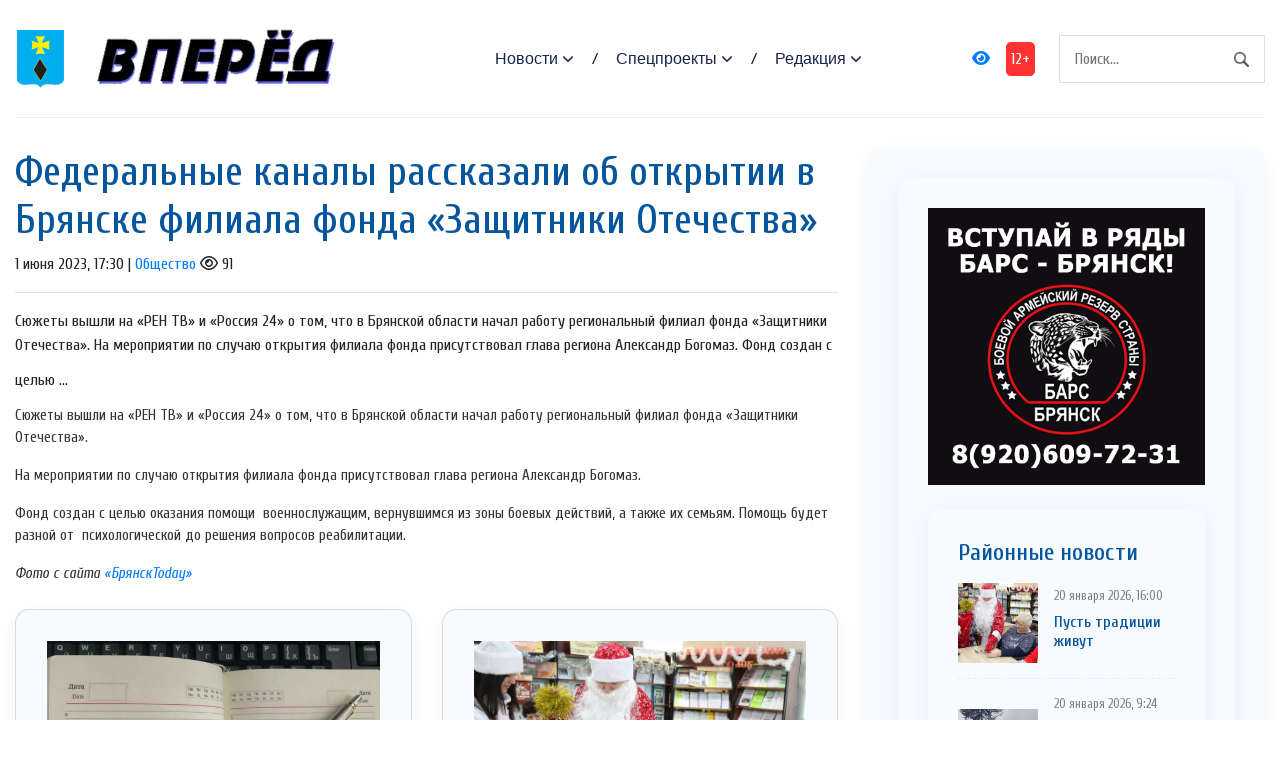

--- FILE ---
content_type: text/html; charset=UTF-8
request_url: https://vpered-pgr.ru/society/2023/06/01/federalnye-kanaly-rasskazali-ob-otkrytii-v-bryanske-filiala-fonda-zashhitniki-otechestva/
body_size: 13789
content:
<!DOCTYPE html>
<html lang="ru-RU">
<head>
<meta charset="utf-8">
<meta name="viewport" content="width=device-width, initial-scale=1, maximum-scale=5">
<link rel="shortcut icon" href="https://vpered-pgr.ru/wp-content/themes/dvpsmi-2025/assets/images/gerb.png" type="image/x-icon">
<link rel="icon" href="https://vpered-pgr.ru/wp-content/themes/dvpsmi-2025/assets/images/gerb.png" type="image/x-icon">
<link rel="preconnect" href="https://fonts.googleapis.com">
<link rel="preconnect" href="https://fonts.gstatic.com" crossorigin>
<title>Федеральные каналы рассказали об открытии в Брянске филиала фонда «Защитники Отечества» &#x2d; Вперед</title>

<!-- The SEO Framework Создано Сибрэ Вайэр -->
<meta name="robots" content="max-snippet:-1,max-image-preview:large,max-video-preview:-1" />
<link rel="canonical" href="https://vpered-pgr.ru/society/2023/06/01/federalnye-kanaly-rasskazali-ob-otkrytii-v-bryanske-filiala-fonda-zashhitniki-otechestva/" />
<meta name="description" content="Сюжеты вышли на &laquo;РЕН ТВ&raquo; и &laquo;Россия 24&raquo; о том, что в Брянской области начал работу региональный филиал фонда &laquo;Защитники Отечества&raquo;. На мероприятии по случаю&#8230;" />
<meta property="og:type" content="article" />
<meta property="og:locale" content="ru_RU" />
<meta property="og:site_name" content="Вперед" />
<meta property="og:title" content="Федеральные каналы рассказали об открытии в Брянске филиала фонда «Защитники Отечества»" />
<meta property="og:description" content="Сюжеты вышли на &laquo;РЕН ТВ&raquo; и &laquo;Россия 24&raquo; о том, что в Брянской области начал работу региональный филиал фонда &laquo;Защитники Отечества&raquo;. На мероприятии по случаю открытия филиала фонда присутствовал глава&#8230;" />
<meta property="og:url" content="https://vpered-pgr.ru/society/2023/06/01/federalnye-kanaly-rasskazali-ob-otkrytii-v-bryanske-filiala-fonda-zashhitniki-otechestva/" />
<meta property="article:published_time" content="2023-06-01T14:30:40+00:00" />
<meta property="article:modified_time" content="2023-06-01T14:22:32+00:00" />
<meta name="twitter:card" content="summary_large_image" />
<meta name="twitter:title" content="Федеральные каналы рассказали об открытии в Брянске филиала фонда «Защитники Отечества»" />
<meta name="twitter:description" content="Сюжеты вышли на &laquo;РЕН ТВ&raquo; и &laquo;Россия 24&raquo; о том, что в Брянской области начал работу региональный филиал фонда &laquo;Защитники Отечества&raquo;. На мероприятии по случаю открытия филиала фонда присутствовал глава&#8230;" />
<script type="application/ld+json">{"@context":"https://schema.org","@graph":[{"@type":"WebSite","@id":"https://vpered-pgr.ru/#/schema/WebSite","url":"https://vpered-pgr.ru/","name":"Вперед","description":"официальный сайт газеты Погарского района Брянской области","inLanguage":"ru-RU","potentialAction":{"@type":"SearchAction","target":{"@type":"EntryPoint","urlTemplate":"https://vpered-pgr.ru/search/{search_term_string}/"},"query-input":"required name=search_term_string"},"publisher":{"@type":"Organization","@id":"https://vpered-pgr.ru/#/schema/Organization","name":"Вперед","url":"https://vpered-pgr.ru/"}},{"@type":"WebPage","@id":"https://vpered-pgr.ru/society/2023/06/01/federalnye-kanaly-rasskazali-ob-otkrytii-v-bryanske-filiala-fonda-zashhitniki-otechestva/","url":"https://vpered-pgr.ru/society/2023/06/01/federalnye-kanaly-rasskazali-ob-otkrytii-v-bryanske-filiala-fonda-zashhitniki-otechestva/","name":"Федеральные каналы рассказали об открытии в Брянске филиала фонда «Защитники Отечества» &#x2d; Вперед","description":"Сюжеты вышли на &laquo;РЕН ТВ&raquo; и &laquo;Россия 24&raquo; о том, что в Брянской области начал работу региональный филиал фонда &laquo;Защитники Отечества&raquo;. На мероприятии по случаю&#8230;","inLanguage":"ru-RU","isPartOf":{"@id":"https://vpered-pgr.ru/#/schema/WebSite"},"breadcrumb":{"@type":"BreadcrumbList","@id":"https://vpered-pgr.ru/#/schema/BreadcrumbList","itemListElement":[{"@type":"ListItem","position":1,"item":"https://vpered-pgr.ru/","name":"Вперед"},{"@type":"ListItem","position":2,"item":"https://vpered-pgr.ru/category/society/","name":"Рубрика: Общество"},{"@type":"ListItem","position":3,"name":"Федеральные каналы рассказали об открытии в Брянске филиала фонда «Защитники Отечества»"}]},"potentialAction":{"@type":"ReadAction","target":"https://vpered-pgr.ru/society/2023/06/01/federalnye-kanaly-rasskazali-ob-otkrytii-v-bryanske-filiala-fonda-zashhitniki-otechestva/"},"datePublished":"2023-06-01T14:30:40+00:00","dateModified":"2023-06-01T14:22:32+00:00","author":{"@type":"Person","@id":"https://vpered-pgr.ru/#/schema/Person/c69e3f66754b1adc28a800a6dc267a46","name":"SiteEditor"}}]}</script>
<!-- / The SEO Framework Создано Сибрэ Вайэр | 3.10ms meta | 0.08ms boot -->

<link rel="alternate" title="oEmbed (JSON)" type="application/json+oembed" href="https://vpered-pgr.ru/wp-json/oembed/1.0/embed?url=https%3A%2F%2Fvpered-pgr.ru%2Fsociety%2F2023%2F06%2F01%2Ffederalnye-kanaly-rasskazali-ob-otkrytii-v-bryanske-filiala-fonda-zashhitniki-otechestva%2F" />
<link rel="alternate" title="oEmbed (XML)" type="text/xml+oembed" href="https://vpered-pgr.ru/wp-json/oembed/1.0/embed?url=https%3A%2F%2Fvpered-pgr.ru%2Fsociety%2F2023%2F06%2F01%2Ffederalnye-kanaly-rasskazali-ob-otkrytii-v-bryanske-filiala-fonda-zashhitniki-otechestva%2F&#038;format=xml" />
<style id='wp-img-auto-sizes-contain-inline-css' type='text/css'>
img:is([sizes=auto i],[sizes^="auto," i]){contain-intrinsic-size:3000px 1500px}
/*# sourceURL=wp-img-auto-sizes-contain-inline-css */
</style>
<style id='classic-theme-styles-inline-css' type='text/css'>
/*! This file is auto-generated */
.wp-block-button__link{color:#fff;background-color:#32373c;border-radius:9999px;box-shadow:none;text-decoration:none;padding:calc(.667em + 2px) calc(1.333em + 2px);font-size:1.125em}.wp-block-file__button{background:#32373c;color:#fff;text-decoration:none}
/*# sourceURL=/wp-includes/css/classic-themes.min.css */
</style>
<link rel='stylesheet' id='contact-form-7-css' href='https://vpered-pgr.ru/wp-content/plugins/contact-form-7/includes/css/styles.css?ver=6.1.4' type='text/css' media='all' />
<link rel='stylesheet' id='theme-css-css' href='https://vpered-pgr.ru/wp-content/themes/dvpsmi-2025/assets/css/style.css?ver=1.1.32' type='text/css' media='all' />
<link rel='stylesheet' id='bootstrap-css-css' href='https://vpered-pgr.ru/wp-content/themes/dvpsmi-2025/assets//vendor/bootstrap/bootstrap.min.css?ver=1.1.32' type='text/css' media='all' />
<link rel='stylesheet' id='fontawesome-css' href='https://vpered-pgr.ru/wp-content/themes/dvpsmi-2025/assets/vendor/fontawesome/css/all.min.css?ver=1.1.32' type='text/css' media='all' />
<link rel='stylesheet' id='weekeyed-css-css' href='https://vpered-pgr.ru/wp-content/themes/dvpsmi-2025/assets/css/weekeyed.css?ver=1.1.32' type='text/css' media='all' />
<script type="text/javascript" src="https://vpered-pgr.ru/wp-content/themes/dvpsmi-2025/assets/vendor/jquery/jquery.min.js?ver=6.9" id="jquery-js"></script>
<script type="text/javascript" src="https://vpered-pgr.ru/wp-content/themes/dvpsmi-2025/assets/vendor/bootstrap/bootstrap.min.js?ver=6.9" id="bootstrap-js"></script>
<script type="text/javascript" src="https://vpered-pgr.ru/wp-content/themes/dvpsmi-2025/assets/js/jquery.cookie.js?ver=1.1.32" id="jquery-cookie-js-js"></script>
<script type="text/javascript" src="https://vpered-pgr.ru/wp-content/themes/dvpsmi-2025/assets/js/script.js?ver=1.1.32" id="script-js-js"></script>
<link rel="https://api.w.org/" href="https://vpered-pgr.ru/wp-json/" /><link rel="alternate" title="JSON" type="application/json" href="https://vpered-pgr.ru/wp-json/wp/v2/posts/99868" /><link rel="EditURI" type="application/rsd+xml" title="RSD" href="https://vpered-pgr.ru/xmlrpc.php?rsd" />
<style id='global-styles-inline-css' type='text/css'>
:root{--wp--preset--aspect-ratio--square: 1;--wp--preset--aspect-ratio--4-3: 4/3;--wp--preset--aspect-ratio--3-4: 3/4;--wp--preset--aspect-ratio--3-2: 3/2;--wp--preset--aspect-ratio--2-3: 2/3;--wp--preset--aspect-ratio--16-9: 16/9;--wp--preset--aspect-ratio--9-16: 9/16;--wp--preset--color--black: #000000;--wp--preset--color--cyan-bluish-gray: #abb8c3;--wp--preset--color--white: #ffffff;--wp--preset--color--pale-pink: #f78da7;--wp--preset--color--vivid-red: #cf2e2e;--wp--preset--color--luminous-vivid-orange: #ff6900;--wp--preset--color--luminous-vivid-amber: #fcb900;--wp--preset--color--light-green-cyan: #7bdcb5;--wp--preset--color--vivid-green-cyan: #00d084;--wp--preset--color--pale-cyan-blue: #8ed1fc;--wp--preset--color--vivid-cyan-blue: #0693e3;--wp--preset--color--vivid-purple: #9b51e0;--wp--preset--gradient--vivid-cyan-blue-to-vivid-purple: linear-gradient(135deg,rgb(6,147,227) 0%,rgb(155,81,224) 100%);--wp--preset--gradient--light-green-cyan-to-vivid-green-cyan: linear-gradient(135deg,rgb(122,220,180) 0%,rgb(0,208,130) 100%);--wp--preset--gradient--luminous-vivid-amber-to-luminous-vivid-orange: linear-gradient(135deg,rgb(252,185,0) 0%,rgb(255,105,0) 100%);--wp--preset--gradient--luminous-vivid-orange-to-vivid-red: linear-gradient(135deg,rgb(255,105,0) 0%,rgb(207,46,46) 100%);--wp--preset--gradient--very-light-gray-to-cyan-bluish-gray: linear-gradient(135deg,rgb(238,238,238) 0%,rgb(169,184,195) 100%);--wp--preset--gradient--cool-to-warm-spectrum: linear-gradient(135deg,rgb(74,234,220) 0%,rgb(151,120,209) 20%,rgb(207,42,186) 40%,rgb(238,44,130) 60%,rgb(251,105,98) 80%,rgb(254,248,76) 100%);--wp--preset--gradient--blush-light-purple: linear-gradient(135deg,rgb(255,206,236) 0%,rgb(152,150,240) 100%);--wp--preset--gradient--blush-bordeaux: linear-gradient(135deg,rgb(254,205,165) 0%,rgb(254,45,45) 50%,rgb(107,0,62) 100%);--wp--preset--gradient--luminous-dusk: linear-gradient(135deg,rgb(255,203,112) 0%,rgb(199,81,192) 50%,rgb(65,88,208) 100%);--wp--preset--gradient--pale-ocean: linear-gradient(135deg,rgb(255,245,203) 0%,rgb(182,227,212) 50%,rgb(51,167,181) 100%);--wp--preset--gradient--electric-grass: linear-gradient(135deg,rgb(202,248,128) 0%,rgb(113,206,126) 100%);--wp--preset--gradient--midnight: linear-gradient(135deg,rgb(2,3,129) 0%,rgb(40,116,252) 100%);--wp--preset--font-size--small: 13px;--wp--preset--font-size--medium: 20px;--wp--preset--font-size--large: 36px;--wp--preset--font-size--x-large: 42px;--wp--preset--spacing--20: 0.44rem;--wp--preset--spacing--30: 0.67rem;--wp--preset--spacing--40: 1rem;--wp--preset--spacing--50: 1.5rem;--wp--preset--spacing--60: 2.25rem;--wp--preset--spacing--70: 3.38rem;--wp--preset--spacing--80: 5.06rem;--wp--preset--shadow--natural: 6px 6px 9px rgba(0, 0, 0, 0.2);--wp--preset--shadow--deep: 12px 12px 50px rgba(0, 0, 0, 0.4);--wp--preset--shadow--sharp: 6px 6px 0px rgba(0, 0, 0, 0.2);--wp--preset--shadow--outlined: 6px 6px 0px -3px rgb(255, 255, 255), 6px 6px rgb(0, 0, 0);--wp--preset--shadow--crisp: 6px 6px 0px rgb(0, 0, 0);}:where(.is-layout-flex){gap: 0.5em;}:where(.is-layout-grid){gap: 0.5em;}body .is-layout-flex{display: flex;}.is-layout-flex{flex-wrap: wrap;align-items: center;}.is-layout-flex > :is(*, div){margin: 0;}body .is-layout-grid{display: grid;}.is-layout-grid > :is(*, div){margin: 0;}:where(.wp-block-columns.is-layout-flex){gap: 2em;}:where(.wp-block-columns.is-layout-grid){gap: 2em;}:where(.wp-block-post-template.is-layout-flex){gap: 1.25em;}:where(.wp-block-post-template.is-layout-grid){gap: 1.25em;}.has-black-color{color: var(--wp--preset--color--black) !important;}.has-cyan-bluish-gray-color{color: var(--wp--preset--color--cyan-bluish-gray) !important;}.has-white-color{color: var(--wp--preset--color--white) !important;}.has-pale-pink-color{color: var(--wp--preset--color--pale-pink) !important;}.has-vivid-red-color{color: var(--wp--preset--color--vivid-red) !important;}.has-luminous-vivid-orange-color{color: var(--wp--preset--color--luminous-vivid-orange) !important;}.has-luminous-vivid-amber-color{color: var(--wp--preset--color--luminous-vivid-amber) !important;}.has-light-green-cyan-color{color: var(--wp--preset--color--light-green-cyan) !important;}.has-vivid-green-cyan-color{color: var(--wp--preset--color--vivid-green-cyan) !important;}.has-pale-cyan-blue-color{color: var(--wp--preset--color--pale-cyan-blue) !important;}.has-vivid-cyan-blue-color{color: var(--wp--preset--color--vivid-cyan-blue) !important;}.has-vivid-purple-color{color: var(--wp--preset--color--vivid-purple) !important;}.has-black-background-color{background-color: var(--wp--preset--color--black) !important;}.has-cyan-bluish-gray-background-color{background-color: var(--wp--preset--color--cyan-bluish-gray) !important;}.has-white-background-color{background-color: var(--wp--preset--color--white) !important;}.has-pale-pink-background-color{background-color: var(--wp--preset--color--pale-pink) !important;}.has-vivid-red-background-color{background-color: var(--wp--preset--color--vivid-red) !important;}.has-luminous-vivid-orange-background-color{background-color: var(--wp--preset--color--luminous-vivid-orange) !important;}.has-luminous-vivid-amber-background-color{background-color: var(--wp--preset--color--luminous-vivid-amber) !important;}.has-light-green-cyan-background-color{background-color: var(--wp--preset--color--light-green-cyan) !important;}.has-vivid-green-cyan-background-color{background-color: var(--wp--preset--color--vivid-green-cyan) !important;}.has-pale-cyan-blue-background-color{background-color: var(--wp--preset--color--pale-cyan-blue) !important;}.has-vivid-cyan-blue-background-color{background-color: var(--wp--preset--color--vivid-cyan-blue) !important;}.has-vivid-purple-background-color{background-color: var(--wp--preset--color--vivid-purple) !important;}.has-black-border-color{border-color: var(--wp--preset--color--black) !important;}.has-cyan-bluish-gray-border-color{border-color: var(--wp--preset--color--cyan-bluish-gray) !important;}.has-white-border-color{border-color: var(--wp--preset--color--white) !important;}.has-pale-pink-border-color{border-color: var(--wp--preset--color--pale-pink) !important;}.has-vivid-red-border-color{border-color: var(--wp--preset--color--vivid-red) !important;}.has-luminous-vivid-orange-border-color{border-color: var(--wp--preset--color--luminous-vivid-orange) !important;}.has-luminous-vivid-amber-border-color{border-color: var(--wp--preset--color--luminous-vivid-amber) !important;}.has-light-green-cyan-border-color{border-color: var(--wp--preset--color--light-green-cyan) !important;}.has-vivid-green-cyan-border-color{border-color: var(--wp--preset--color--vivid-green-cyan) !important;}.has-pale-cyan-blue-border-color{border-color: var(--wp--preset--color--pale-cyan-blue) !important;}.has-vivid-cyan-blue-border-color{border-color: var(--wp--preset--color--vivid-cyan-blue) !important;}.has-vivid-purple-border-color{border-color: var(--wp--preset--color--vivid-purple) !important;}.has-vivid-cyan-blue-to-vivid-purple-gradient-background{background: var(--wp--preset--gradient--vivid-cyan-blue-to-vivid-purple) !important;}.has-light-green-cyan-to-vivid-green-cyan-gradient-background{background: var(--wp--preset--gradient--light-green-cyan-to-vivid-green-cyan) !important;}.has-luminous-vivid-amber-to-luminous-vivid-orange-gradient-background{background: var(--wp--preset--gradient--luminous-vivid-amber-to-luminous-vivid-orange) !important;}.has-luminous-vivid-orange-to-vivid-red-gradient-background{background: var(--wp--preset--gradient--luminous-vivid-orange-to-vivid-red) !important;}.has-very-light-gray-to-cyan-bluish-gray-gradient-background{background: var(--wp--preset--gradient--very-light-gray-to-cyan-bluish-gray) !important;}.has-cool-to-warm-spectrum-gradient-background{background: var(--wp--preset--gradient--cool-to-warm-spectrum) !important;}.has-blush-light-purple-gradient-background{background: var(--wp--preset--gradient--blush-light-purple) !important;}.has-blush-bordeaux-gradient-background{background: var(--wp--preset--gradient--blush-bordeaux) !important;}.has-luminous-dusk-gradient-background{background: var(--wp--preset--gradient--luminous-dusk) !important;}.has-pale-ocean-gradient-background{background: var(--wp--preset--gradient--pale-ocean) !important;}.has-electric-grass-gradient-background{background: var(--wp--preset--gradient--electric-grass) !important;}.has-midnight-gradient-background{background: var(--wp--preset--gradient--midnight) !important;}.has-small-font-size{font-size: var(--wp--preset--font-size--small) !important;}.has-medium-font-size{font-size: var(--wp--preset--font-size--medium) !important;}.has-large-font-size{font-size: var(--wp--preset--font-size--large) !important;}.has-x-large-font-size{font-size: var(--wp--preset--font-size--x-large) !important;}
/*# sourceURL=global-styles-inline-css */
</style>
</head>
<header class="navigation">
  <div class="container">
    <nav class="navbar navbar-expand-lg navbar-light px-0">
      
      
      <a class="navbar-brand order-1 py-0" href="/">
        <img style="width: 50px;" loading="prelaod" decoding="async" class="img-fluid" src="https://vpered-pgr.ru/wp-content/themes/dvpsmi-2025/assets/images/gerb.png?v=1.01" alt="Вперед">
        <img id="entryway" style="width: 300px;" loading="prelaod" decoding="async" class="img-fluid" src="https://vpered-pgr.ru/wp-content/themes/dvpsmi-2025/assets/images/logo.png?v=1.01" alt="Вперед">
      </a>
      <div class="navbar-actions order-3 ml-0 ml-md-4">
        <button aria-label="navbar toggler" class="navbar-toggler border-0" type="button" data-toggle="collapse"
          data-target="#navigation"> <span class="navbar-toggler-icon"></span>
        </button>
      </div>
      
      <form action="/" class="search order-lg-3 order-md-2 order-3 ml-auto">
        <input id="search-query" name="s" type="search" placeholder="Поиск..." autocomplete="off">
      </form>
      <div class="collapse navbar-collapse text-center order-lg-2 order-4" id="navigation">
        <ul class="navbar-nav mx-auto mt-3 mt-lg-0">


          <li class="nav-item dropdown"> <a class="nav-link dropdown-toggle" href="#" role="button"
              data-toggle="dropdown" aria-haspopup="true" aria-expanded="false">
              Новости
            </a>
            <div class="dropdown-menu"> 
              <a class="dropdown-item" href="/category/society/">Общество</a>
              <a class="dropdown-item" href="/category/politics/">Политика</a>
              <a class="dropdown-item" href="/category/economy/">Экономика</a>
              <a class="dropdown-item" href="/category/sport/">Спорт</a>
              <a class="dropdown-item" href="/category/accidents/">Происшествия</a>
              <a class="dropdown-item" href="/category/culture/">Культура</a>
              
              
            </div>
          </li>
          <li class="nav-item dropdown"> <a class="nav-link dropdown-toggle" href="#" role="button"
            data-toggle="dropdown" aria-haspopup="true" aria-expanded="false">
            Спецпроекты
          </a>
          <div class="dropdown-menu"> 
            <a class="dropdown-item" href="/category/national-projects/">Нацпроекты</a>
            <a class="dropdown-item" href="/category/80-let/">80 лет Победы</a>
            <a class="dropdown-item" href="/category/god-nauki-i-tehnologij/">Год науки и технологии</a>
          </div>
        </li>

          <li class="nav-item dropdown"> <a class="nav-link dropdown-toggle" href="#" role="button"
            data-toggle="dropdown" aria-haspopup="true" aria-expanded="false">
            Редакция
          </a>
          <div class="dropdown-menu"> 
            <a class="dropdown-item" href="/contact-info/">О сайте</a>
            <a class="dropdown-item" href="/feedback/">Обратная связь</a>
            <a class="dropdown-item" href="/we/">Коллектив</a>
          </div>
        </li>
        
        </ul>
        <a id="weekeye" href="#" class="weekeyed"><i class="fa fa-eye" aria-hidden="true"></i></a>
        <div id="age-limit">12+</div>
      </div>
    </nav>
  </div>
</header>
<main>
  <section class="section">

    <div class="container">
    
    <div class="row no-gutters-lg">

        
        <div class="col-lg-8 mb-5 mb-lg-0">
                                        
                <h1>Федеральные каналы рассказали об открытии в Брянске филиала фонда «Защитники Отечества»</h1>
                                <div class="dateHolder">1 июня 2023, 17:30 | <a href="https://vpered-pgr.ru/category/society/">Общество</a>  <i class="fa-regular fa-eye"></i> 91 </div>
                <hr />
                Сюжеты вышли на «РЕН ТВ» и «Россия 24» о том, что в Брянской области начал работу региональный филиал фонда «Защитники Отечества». На мероприятии по случаю открытия филиала фонда присутствовал глава региона Александр Богомаз. Фонд создан с целью ...                                <img class = "w-100 img-fluid my-4" src= "">
                                
                <p>Сюжеты вышли на «РЕН ТВ» и «Россия 24» о том, что в Брянской области начал работу региональный филиал фонда «Защитники Отечества».</p>
<p>На мероприятии по случаю открытия филиала фонда присутствовал глава региона Александр Богомаз.</p>
<p>Фонд создан с целью оказания помощи  военнослужащим, вернувшимся из зоны боевых действий, а также их семьям. Помощь будет разной от  психологической до решения вопросов реабилитации.</p>
<p><em>Фото с сайта <a href="https://bryansktoday.ru/article/208308">&#171;БрянскToday&#187;</a></em></p>
                
                
                                
                

    
                  <div class="row mt-4">
                                                            

                    <div class="col-lg-6 col-md-6 col-sm-12 col-xs-12 mb-4">
                    <article class="card article-card">
                        <a href="https://vpered-pgr.ru/society/2026/01/20/bryancy-mogut-prinyat-uchastie-v-nacionalnoj-premii-bolshaya-semya-rossii/#single-news">
                        <div class="card-image">
                            <div class="post-info"> <span class="text-uppercase">20 января 2026, 17:17</span>
                            <span class="text-uppercase">18 <i class="fa-regular fa-eye"></i></span>
                            </div>
                            <div style="border: solid 1px #fbfbfb; height: 190px;; overflow-y: hidden;">
                                <img loading="lazy" decoding="async" src="https://vpered-pgr.ru/wp-content/uploads/2026/01/post-31.jpg " alt="Брянцы могут принять участие в национальной премии «Большая семья России»" class="w-100">
                            </div>
                        </div>
                        </a>
                        <div class="card-body px-0 pb-1">

                        <h4 class="h5"><a class="post-title" href="https://vpered-pgr.ru/society/2026/01/20/bryancy-mogut-prinyat-uchastie-v-nacionalnoj-premii-bolshaya-semya-rossii/#single-news">Брянцы могут принять участие в национальной премии «Большая семья России»</a></h4>
                        <p class="card-text">Брянских журналистов и блогеров пригласили к участию в национальной премии «Большая семья ...</p>
                        <div class="content"> <a class="read-more-btn" href="https://vpered-pgr.ru/society/2026/01/20/bryancy-mogut-prinyat-uchastie-v-nacionalnoj-premii-bolshaya-semya-rossii/#single-news">Читать далее</a>
                        </div>
                        </div>
                    </article>

                    </div>

                    

                    <div class="col-lg-6 col-md-6 col-sm-12 col-xs-12 mb-4">
                    <article class="card article-card">
                        <a href="https://vpered-pgr.ru/society/2026/01/20/pust-tradicii-zhivut/#single-news">
                        <div class="card-image">
                            <div class="post-info"> <span class="text-uppercase">20 января 2026, 16:00</span>
                            <span class="text-uppercase">19 <i class="fa-regular fa-eye"></i></span>
                            </div>
                            <div style="border: solid 1px #fbfbfb; height: 190px;; overflow-y: hidden;">
                                <img loading="lazy" decoding="async" src="https://vpered-pgr.ru/wp-content/uploads/2026/01/img_4366.jpg " alt="Пусть традиции живут" class="w-100">
                            </div>
                        </div>
                        </a>
                        <div class="card-body px-0 pb-1">

                        <h4 class="h5"><a class="post-title" href="https://vpered-pgr.ru/society/2026/01/20/pust-tradicii-zhivut/#single-news">Пусть традиции живут</a></h4>
                        <p class="card-text">Не стал исключением и нынешний, когда в читальном зале снова собрались ветераны, чтобы ...</p>
                        <div class="content"> <a class="read-more-btn" href="https://vpered-pgr.ru/society/2026/01/20/pust-tradicii-zhivut/#single-news">Читать далее</a>
                        </div>
                        </div>
                    </article>

                    </div>

                    

                    <div class="col-lg-6 col-md-6 col-sm-12 col-xs-12 mb-4">
                    <article class="card article-card">
                        <a href="https://vpered-pgr.ru/society/2026/01/20/punkt-otbora-na-voennyyu-sluzhby-po-kontraktu-g-bryanska-priglashaet-na-sluzhbu-po-kontraktu-v-vs-pf-feldshera-3/#single-news">
                        <div class="card-image">
                            <div class="post-info"> <span class="text-uppercase">20 января 2026, 15:36</span>
                            <span class="text-uppercase">17 <i class="fa-regular fa-eye"></i></span>
                            </div>
                            <div style="border: solid 1px #fbfbfb; height: 190px;; overflow-y: hidden;">
                                <img loading="lazy" decoding="async" src="https://vpered-pgr.ru/wp-content/uploads/2026/01/post-30.jpg " alt="Пункт oтбoра на военнyю службy по контракту г. Брянскa приглaшает нa службу по контракту в ВС PФ фeльдшера" class="w-100">
                            </div>
                        </div>
                        </a>
                        <div class="card-body px-0 pb-1">

                        <h4 class="h5"><a class="post-title" href="https://vpered-pgr.ru/society/2026/01/20/punkt-otbora-na-voennyyu-sluzhby-po-kontraktu-g-bryanska-priglashaet-na-sluzhbu-po-kontraktu-v-vs-pf-feldshera-3/#single-news">Пункт oтбoра на военнyю службy по контракту г. Брянскa приглaшает нa службу по контракту в ВС PФ фeльдшера</a></h4>
                        <p class="card-text">Пункт отбора на военную службу по контракту г. Брянска приглашает на службу в Вооруженные силы ...</p>
                        <div class="content"> <a class="read-more-btn" href="https://vpered-pgr.ru/society/2026/01/20/punkt-otbora-na-voennyyu-sluzhby-po-kontraktu-g-bryanska-priglashaet-na-sluzhbu-po-kontraktu-v-vs-pf-feldshera-3/#single-news">Читать далее</a>
                        </div>
                        </div>
                    </article>

                    </div>

                    

                    <div class="col-lg-6 col-md-6 col-sm-12 col-xs-12 mb-4">
                    <article class="card article-card">
                        <a href="https://vpered-pgr.ru/society/2026/01/20/bryanskoe-otdelenie-socialnogo-fonda-rossii-v-liderax-po-kachestvu-predostavleniya-uslug-naseleniyu/#single-news">
                        <div class="card-image">
                            <div class="post-info"> <span class="text-uppercase">20 января 2026, 15:30</span>
                            <span class="text-uppercase">21 <i class="fa-regular fa-eye"></i></span>
                            </div>
                            <div style="border: solid 1px #fbfbfb; height: 190px;; overflow-y: hidden;">
                                <img loading="lazy" decoding="async" src="https://vpered-pgr.ru/wp-content/uploads/2026/01/11929t0074711b.jpg " alt="Брянское отделение Социального фонда России в лидерах по качеству предоставления услуг населению" class="w-100">
                            </div>
                        </div>
                        </a>
                        <div class="card-body px-0 pb-1">

                        <h4 class="h5"><a class="post-title" href="https://vpered-pgr.ru/society/2026/01/20/bryanskoe-otdelenie-socialnogo-fonda-rossii-v-liderax-po-kachestvu-predostavleniya-uslug-naseleniyu/#single-news">Брянское отделение Социального фонда России в лидерах по качеству предоставления услуг населению</a></h4>
                        <p class="card-text">Это достижение подчеркивает высокую эффективность и качество предоставляемых услуг, поскольку ...</p>
                        <div class="content"> <a class="read-more-btn" href="https://vpered-pgr.ru/society/2026/01/20/bryanskoe-otdelenie-socialnogo-fonda-rossii-v-liderax-po-kachestvu-predostavleniya-uslug-naseleniyu/#single-news">Читать далее</a>
                        </div>
                        </div>
                    </article>

                    </div>

                    

                    <div class="col-lg-6 col-md-6 col-sm-12 col-xs-12 mb-4">
                    <article class="card article-card">
                        <a href="https://vpered-pgr.ru/society/2026/01/20/na-bryanshhine-startoval-mesyachnik-oboronno-massovoj-raboty-6/#single-news">
                        <div class="card-image">
                            <div class="post-info"> <span class="text-uppercase">20 января 2026, 15:00</span>
                            <span class="text-uppercase">21 <i class="fa-regular fa-eye"></i></span>
                            </div>
                            <div style="border: solid 1px #fbfbfb; height: 190px;; overflow-y: hidden;">
                                <img loading="lazy" decoding="async" src="https://vpered-pgr.ru/wp-content/uploads/2026/01/mesyachnik-aspect-ratio-900-500.jpg " alt="На Брянщине стартовал месячник оборонно-массовой работы (6+)" class="w-100">
                            </div>
                        </div>
                        </a>
                        <div class="card-body px-0 pb-1">

                        <h4 class="h5"><a class="post-title" href="https://vpered-pgr.ru/society/2026/01/20/na-bryanshhine-startoval-mesyachnik-oboronno-massovoj-raboty-6/#single-news">На Брянщине стартовал месячник оборонно-массовой работы (6+)</a></h4>
                        <p class="card-text">Это важное событие предоставляет уникальную возможность для молодежи познакомиться с историей ...</p>
                        <div class="content"> <a class="read-more-btn" href="https://vpered-pgr.ru/society/2026/01/20/na-bryanshhine-startoval-mesyachnik-oboronno-massovoj-raboty-6/#single-news">Читать далее</a>
                        </div>
                        </div>
                    </article>

                    </div>

                    

                    <div class="col-lg-6 col-md-6 col-sm-12 col-xs-12 mb-4">
                    <article class="card article-card">
                        <a href="https://vpered-pgr.ru/society/2026/01/20/v-mglinskoj-shkole-1-planiruyut-otkryt-agrotexnologicheskij-klass/#single-news">
                        <div class="card-image">
                            <div class="post-info"> <span class="text-uppercase">20 января 2026, 14:30</span>
                            <span class="text-uppercase">21 <i class="fa-regular fa-eye"></i></span>
                            </div>
                            <div style="border: solid 1px #fbfbfb; height: 190px;; overflow-y: hidden;">
                                <img loading="lazy" decoding="async" src="https://vpered-pgr.ru/wp-content/uploads/2026/01/230jp1iu1a5vubx2e8crsr655gtn26wi.jpg " alt="В мглинской школе №1 планируют открыть агротехнологический класс" class="w-100">
                            </div>
                        </div>
                        </a>
                        <div class="card-body px-0 pb-1">

                        <h4 class="h5"><a class="post-title" href="https://vpered-pgr.ru/society/2026/01/20/v-mglinskoj-shkole-1-planiruyut-otkryt-agrotexnologicheskij-klass/#single-news">В мглинской школе №1 планируют открыть агротехнологический класс</a></h4>
                        <p class="card-text">Наличие такого специализированного класса позволит учащимся не только получить теоретические ...</p>
                        <div class="content"> <a class="read-more-btn" href="https://vpered-pgr.ru/society/2026/01/20/v-mglinskoj-shkole-1-planiruyut-otkryt-agrotexnologicheskij-klass/#single-news">Читать далее</a>
                        </div>
                        </div>
                    </article>

                    </div>

                                        <hr>

                    
                 </div>

                  


            
        </div>
            
                <div class="col-lg-4">
            
      <div class="widget">
          <div class="widget-body">
            

          <div class="slider-container">
              <div class="slider">
                           </div>
 
        </div>

         <div class="widget">
          <div class="widget-body">
            

            <div class="slider-container">
              <div class="slider">
                <img loading="lazy" decoding="async" src="https://bryansk-smi.ru/cdn/bars-new.jpg" alt="" class="w-100 d-block">
<img loading="lazy" decoding="async" src="https://bryansk-smi.ru/cdn/contract-new.jpg" alt="" class="w-100 d-block">
<img loading="lazy" decoding="async" src="https://bryansk-smi.ru/cdn/swo.jpg" alt="" class="w-100 d-block">
<img style="cursor: pointer" onclick="location.href='https://xn--e1aaacjcsgnnlp1a9n.xn--p1ai'" loading="lazy" decoding="async" src="https://bryansk-smi.ru/cdn/slug.jpg" alt="" class="w-100 d-block">            </div>
 
        </div>

<script>
  jQuery(document).ready(function($){

    jQuery('.navbar-toggler-icon').click(function() {
      jQuery('#navigation').toggle(); 
    });
              
              
  const $slider = $('.slider');
  const $slides = $('.slider img');
  const slideCount = $slides.length;
  let currentIndex = 0;
  console.log ("$slider", $slider); 
  // Set initial position
  $slider.css('transform', 'translateX(0)');
  
  // Previous button click handler
  $('.prev').click(function() {
    if (currentIndex > 0) {
      currentIndex--;
    } else {
      currentIndex = slideCount - 1; // Loop to last slide
    }
    updateSlider();
  });
  
  // Next button click handler
  $('.next').click(function() {
    if (currentIndex < slideCount - 1) {
      currentIndex++;
    } else {
      currentIndex = 0; // Loop to first slide
    }
    updateSlider();
  });
  
  // Auto-advance slides (optional)
  let slideInterval = setInterval(function() {
    $('.next').click();
  }, 5000);
  
  // Pause on hover (optional)
  $('.slider-container').hover(
    function() {
      clearInterval(slideInterval);
    },
    function() {
      slideInterval = setInterval(function() {
        $('.next').click();
      }, 5000);
    }
  );
  
  // Update slider position
  function updateSlider() {
    const translateX = -currentIndex * 100;
    $slider.css('transform', `translateX(${translateX}%)`);
  }

});
</script>
          <div class="widget-body mt-4">
            <div class="widget-list">
              <a href="/location/areanews/"><h4 class="section-title mb-3">Районные новости</h4></a>
                            <a class="media align-items-center" href="https://vpered-pgr.ru/society/2026/01/20/pust-tradicii-zhivut/#single-news">
                <img loading="lazy" decoding="async" src="https://vpered-pgr.ru/wp-content/uploads/2026/01/img_4366.jpg" alt="" class="w-100">
                <div class="media-body ml-3">
                  <h6><small style="color: Gray">20 января 2026, 16:00</small></h6>
                  <h6 style="margin-top:5px">Пусть традиции живут</h6>
                  <!--<p class="mb-0 small">Не стал исключением и нынешний, когда в читальном зале снова собрались ветераны, чтобы ...</p>-->
                </div>
              </a>
                            <a class="media align-items-center" href="https://vpered-pgr.ru/society/2026/01/20/v-pogarskom-rajone-muzhchina-poluchil-ozhogi-pri-pozhare/#single-news">
                <img loading="lazy" decoding="async" src="https://vpered-pgr.ru/wp-content/uploads/2026/01/wzfuu0al3hob1s6c1r0oriys7w997qvj.webp" alt="" class="w-100">
                <div class="media-body ml-3">
                  <h6><small style="color: Gray">20 января 2026, 9:24</small></h6>
                  <h6 style="margin-top:5px">В Погарском районе мужчина получил ожоги при пожаре</h6>
                  <!--<p class="mb-0 small">Несмотря на быстрое реагирование пожарных, результатом этого инцидента стал пострадавший ...</p>-->
                </div>
              </a>
                            <a class="media align-items-center" href="https://vpered-pgr.ru/society/2026/01/20/zhitelnica-pogarskogo-rajona-oformila-sockontrakt-i-otkryla-atele/#single-news">
                <img loading="lazy" decoding="async" src="https://vpered-pgr.ru/wp-content/uploads/2026/01/5prs9njkknvddh4t5m4dxin6w2ub22lx.webp" alt="" class="w-100">
                <div class="media-body ml-3">
                  <h6><small style="color: Gray">20 января 2026, 9:19</small></h6>
                  <h6 style="margin-top:5px">Жительница Погарского района оформила соцконтракт и открыла ателье</h6>
                  <!--<p class="mb-0 small">Алина Штельмух, заключив социальный контракт на осуществление индивидуальной ...</p>-->
                </div>
              </a>
                            <a class="media align-items-center" href="https://vpered-pgr.ru/society/2026/01/16/304-goda-na-strazhe-prava-i-zakona/#single-news">
                <img loading="lazy" decoding="async" src="https://vpered-pgr.ru/wp-content/uploads/2026/01/image-15-01-26-08-52.jpg" alt="" class="w-100">
                <div class="media-body ml-3">
                  <h6><small style="color: Gray">16 января 2026, 12:00</small></h6>
                  <h6 style="margin-top:5px">304 года на страже права и закона</h6>
                  <!--<p class="mb-0 small">День работника прокуратуры ежегодно отмечается с 1996 года, согласно Указу Президента ...</p>-->
                </div>
              </a>
                            <a class="media align-items-center" href="https://vpered-pgr.ru/society/2026/01/12/sostoyalos-torzhestvennoe-otkrytie-pogarskogo-detskogo-sada-1/#single-news">
                <img loading="lazy" decoding="async" src="https://vpered-pgr.ru/wp-content/uploads/2026/01/glavnyj-snimok.jpeg" alt="" class="w-100">
                <div class="media-body ml-3">
                  <h6><small style="color: Gray">12 января 2026, 16:30</small></h6>
                  <h6 style="margin-top:5px">В Погаре после капитального ремонта открыли детский сад  «Ёлочка»</h6>
                  <!--<p class="mb-0 small">Первый рабочий день 2026 года в поселке Погар начался с радостного события: после ремонта в ...</p>-->
                </div>
              </a>
                          </div>
          </div>

          
          <div class="widget-body mt-4">
            <div class="widget-list">

              <a href="/location/provincenews/"><h4 class="section-title mb-3">Областные новости</h4></a>
                            <a class="media align-items-center" href="https://vpered-pgr.ru/society/2026/01/20/bryancy-mogut-prinyat-uchastie-v-nacionalnoj-premii-bolshaya-semya-rossii/#single-news">
                <img loading="lazy" decoding="async" src="https://vpered-pgr.ru/wp-content/uploads/2026/01/post-31.jpg" alt="" class="w-100">
                <div class="media-body ml-3">
                  <h6><small style="color: Gray">20 января 2026, 17:17</small></h6>
                  <h6 style="margin-top:5px">Брянцы могут принять участие в национальной премии «Большая семья России»</h6>
                  <!--<p class="mb-0 small">Брянских журналистов и блогеров пригласили к участию в национальной премии «Большая семья ...</p>-->
                </div>
              </a>
                            <a class="media align-items-center" href="https://vpered-pgr.ru/society/2026/01/20/punkt-otbora-na-voennyyu-sluzhby-po-kontraktu-g-bryanska-priglashaet-na-sluzhbu-po-kontraktu-v-vs-pf-feldshera-3/#single-news">
                <img loading="lazy" decoding="async" src="https://vpered-pgr.ru/wp-content/uploads/2026/01/post-30.jpg" alt="" class="w-100">
                <div class="media-body ml-3">
                  <h6><small style="color: Gray">20 января 2026, 15:36</small></h6>
                  <h6 style="margin-top:5px">Пункт oтбoра на военнyю службy по контракту г. Брянскa приглaшает нa службу по контракту в ВС PФ фeльдшера</h6>
                  <!--<p class="mb-0 small">Пункт отбора на военную службу по контракту г. Брянска приглашает на службу в Вооруженные силы ...</p>-->
                </div>
              </a>
                            <a class="media align-items-center" href="https://vpered-pgr.ru/society/2026/01/20/bryanskoe-otdelenie-socialnogo-fonda-rossii-v-liderax-po-kachestvu-predostavleniya-uslug-naseleniyu/#single-news">
                <img loading="lazy" decoding="async" src="https://vpered-pgr.ru/wp-content/uploads/2026/01/11929t0074711b.jpg" alt="" class="w-100">
                <div class="media-body ml-3">
                  <h6><small style="color: Gray">20 января 2026, 15:30</small></h6>
                  <h6 style="margin-top:5px">Брянское отделение Социального фонда России в лидерах по качеству предоставления услуг населению</h6>
                  <!--<p class="mb-0 small">Это достижение подчеркивает высокую эффективность и качество предоставляемых услуг, поскольку ...</p>-->
                </div>
              </a>
                            <a class="media align-items-center" href="https://vpered-pgr.ru/society/2026/01/20/na-bryanshhine-startoval-mesyachnik-oboronno-massovoj-raboty-6/#single-news">
                <img loading="lazy" decoding="async" src="https://vpered-pgr.ru/wp-content/uploads/2026/01/mesyachnik-aspect-ratio-900-500.jpg" alt="" class="w-100">
                <div class="media-body ml-3">
                  <h6><small style="color: Gray">20 января 2026, 15:00</small></h6>
                  <h6 style="margin-top:5px">На Брянщине стартовал месячник оборонно-массовой работы (6+)</h6>
                  <!--<p class="mb-0 small">Это важное событие предоставляет уникальную возможность для молодежи познакомиться с историей ...</p>-->
                </div>
              </a>
                            <a class="media align-items-center" href="https://vpered-pgr.ru/society/2026/01/20/v-mglinskoj-shkole-1-planiruyut-otkryt-agrotexnologicheskij-klass/#single-news">
                <img loading="lazy" decoding="async" src="https://vpered-pgr.ru/wp-content/uploads/2026/01/230jp1iu1a5vubx2e8crsr655gtn26wi.jpg" alt="" class="w-100">
                <div class="media-body ml-3">
                  <h6><small style="color: Gray">20 января 2026, 14:30</small></h6>
                  <h6 style="margin-top:5px">В мглинской школе №1 планируют открыть агротехнологический класс</h6>
                  <!--<p class="mb-0 small">Наличие такого специализированного класса позволит учащимся не только получить теоретические ...</p>-->
                </div>
              </a>
                          </div>
          </div>
  
          <div class="widget-body mt-4">
            <div class="widget-list" style="text-align: center;">
                <a href="https://маяк32.рф/category/80-let/"><img src="https://bryansk-smi.ru/cdn/80.jpg"></a>
<div class="mb-4"></div>
<a href="https://may9.ru/"><img src="https://bryansk-smi.ru/cdn/9maynew.jpg"></a>
<div class="mb-4"></div>
<a href="https://www.gosuslugi.ru/landing/mp_dom"><img src="https://bryansk-smi.ru/cdn/gu250x250.jpg"></a>
<div class="mb-4"></div>
<a href="https://russia.ru/"><img style="width: 250px" src="https://bryansk-smi.ru/cdn/3880%D1%852770-4-01.jpg?v=11"></a>

<a style="font-size: 14px;" href="https://vk.com/gazetapogar"><div id="vkbanner"><i class="fa-brands fa-vk"></i>&nbsp;подписаться ВКонтакте</div></a><a style="font-size: 14px;" href="https://ok.ru/gazetapogar"><div id="okbanner"><i class="fa-brands fa-square-odnoklassniki"></i>&nbsp;подписаться в Одноклассниках</div></a>
<style>
.mb-4 { margin-bottom: 10px;}
#vkbanner {
	background-color: #507299;
	border-radius: 5px;
	padding: 10px;
	width: 100%;
	text-align: center;
	color: white !important;
	margin: 20px 0;
}
#okbanner {
	background-color: #EE8208;
	border-radius: 5px;
	padding: 10px;
	width: 100%;
	text-align: center;
	color: white !important;
	margin: 20px 0;
}
#tgbanner {
	background-color: #0088cc;
	border-radius: 5px;
	padding: 10px;
	width: 100%;
	text-align: center;
	color: white !important;
	margin: 20px 0;
}
</style>            </div>
          </div>
      

        <div class="widget mt-4">
          <div class="widget-body">
                            <div id="calendar_holder"><table id="wp-calendar">
        <caption>Январь 2026</caption>
        <thead>
        <tr>
		<th scope="col" title="Понедельник">Пн</th>
		<th scope="col" title="Вторник">Вт</th>
		<th scope="col" title="Среда">Ср</th>
		<th scope="col" title="Четверг">Чт</th>
		<th scope="col" title="Пятница">Пт</th>
		<th scope="col" title="Суббота">Сб</th>
		<th scope="col" title="Воскресенье">Вс</th>
        </tr>
        </thead>
    
        <tfoot>
        <tr>
		<td colspan="3" id="prev"><a href="https://vpered-pgr.ru/2025/12/">&laquo; Дек</a></td>
		<td class="pad">&nbsp;</td>
		<td colspan="3" id="next" class="pad">&nbsp;</td>
        </tr>
        </tfoot>
    
        <tbody>
        <tr>
		<td colspan="3" class="pad">&nbsp;</td><td><a href="https://vpered-pgr.ru/2026/01/01/" aria-label="Записи, опубликованные 01.01.2026">1</a></td><td><a href="https://vpered-pgr.ru/2026/01/02/" aria-label="Записи, опубликованные 02.01.2026">2</a></td><td>3</td><td><a href="https://vpered-pgr.ru/2026/01/04/" aria-label="Записи, опубликованные 04.01.2026">4</a></td>
	</tr>
	<tr>
		<td><a href="https://vpered-pgr.ru/2026/01/05/" aria-label="Записи, опубликованные 05.01.2026">5</a></td><td>6</td><td>7</td><td><a href="https://vpered-pgr.ru/2026/01/08/" aria-label="Записи, опубликованные 08.01.2026">8</a></td><td>9</td><td>10</td><td><a href="https://vpered-pgr.ru/2026/01/11/" aria-label="Записи, опубликованные 11.01.2026">11</a></td>
	</tr>
	<tr>
		<td><a href="https://vpered-pgr.ru/2026/01/12/" aria-label="Записи, опубликованные 12.01.2026">12</a></td><td><a href="https://vpered-pgr.ru/2026/01/13/" aria-label="Записи, опубликованные 13.01.2026">13</a></td><td><a href="https://vpered-pgr.ru/2026/01/14/" aria-label="Записи, опубликованные 14.01.2026">14</a></td><td><a href="https://vpered-pgr.ru/2026/01/15/" aria-label="Записи, опубликованные 15.01.2026">15</a></td><td><a href="https://vpered-pgr.ru/2026/01/16/" aria-label="Записи, опубликованные 16.01.2026">16</a></td><td>17</td><td>18</td>
	</tr>
	<tr>
		<td><a href="https://vpered-pgr.ru/2026/01/19/" aria-label="Записи, опубликованные 19.01.2026">19</a></td><td id="today"><a href="https://vpered-pgr.ru/2026/01/20/" aria-label="Записи, опубликованные 20.01.2026">20</a></td><td>21</td><td>22</td><td>23</td><td>24</td><td>25</td>
	</tr>
	<tr>
		<td>26</td><td>27</td><td>28</td><td>29</td><td>30</td><td>31</td>
		<td class="pad" colspan="1">&nbsp;</td>
	</tr>
	</tbody>
	</table></div>
				<script>
				$(document).ready(function() {
						$('body').on('click','#prev > a, #next > a',function(event){
							
							$("#calendar_holder").addClass("calendFade", 1500);
							event.preventDefault(); 
							var calend = $(this).attr('href'); 
							var calend_arr = calend.split('/');
							var year = calend_arr[3]; 
							var monthname = calend_arr[4]; 
							console.log (calend); 
							$.ajax({
								url: "/templates/smi/ajax/get_calendar.php",
								data: {"year": year, 'monthname': monthname},
								success: function(response) {
										$("#calendar_holder").html(response);
										$("#calendar_holder").removeClass("calendFade", 1500);
								}
							});
							return false; 
						});
					});
				</script>	
		</div>
          </div>
        </div>
    </div>
  </div>
        </div>
          </div>
</div>
      </div>
    </div>
  </section>
</main>
<section class="section desktop-only">
    <div class="container">
        <div class="row no-gutters-lg">
				<div class="col-2 mb-5 mb-lg-0 bottom-banner"><a href="http://duma.bryansk.in/"><img src="https://bryansk-smi.ru/cdn/templates/smi/gfx/bod.jpg"></a></div>
				<div class="col-2 mb-5 mb-lg-0 bottom-banner"><a href="http://dvp32.ru/"><img src="https://bryansk-smi.ru/cdn/templates/smi/gfx/dvpbo.jpg"></a></div>
				<div class="col-2 mb-5 mb-lg-0 bottom-banner"><a href="https://riastrela.ru/"><img src="https://klitnsy-trud.ru/cdn/strela.jpg"></a></div> 
				<div class="col-2 mb-5 mb-lg-0 bottom-banner"><a href="https://vk.com/@bryanskoblru"><img style="border: none;" src="https://klitnsy-trud.ru/cdn/75let.jpg"></a></div>
				<div class="col-2 mb-5 mb-lg-0 bottom-banner"><a href="http://www.bryanskobl.ru/"><img src="https://bryansk-smi.ru/cdn/templates/smi/gfx/pbo.jpg"></a></div>
				<div class="col-2 mb-5 mb-lg-0 bottom-banner"><a href="http://www.bryanskobl.ru/poll/effectiveness/"><img src="https://bryansk-smi.ru/cdn/templates/smi/gfx/opros.jpg"></a></div>
				<div class="col-2 mb-5 mb-lg-0 bottom-banner"><a href="http://www.kremlin.ru/"><img src="https://bryansk-smi.ru/cdn/templates/smi/gfx/prf.jpg"></a></div>
				<div class="col-2 mb-5 mb-lg-0 bottom-banner"><a href="http://sj32.ru/"><img src="https://bryansk-smi.ru/cdn/templates/smi/gfx/sj.jpg"></a></div>
				<div class="col-2 mb-5 mb-lg-0 bottom-banner"><a href="http://publication.pravo.gov.ru/SignatoryAuthority/region32/"><img src="https://bryansk-smi.ru/cdn/templates/smi/gfx/pravo.jpg"></a></div>
				<div class="col-2 mb-5 mb-lg-0 bottom-banner"><a href="http://www.guberniya.tv/"><img src="https://bryansk-smi.ru/cdn/templates/smi/gfx/bgub.jpg"></a></div>
				<div class="col-2 mb-5 mb-lg-0 bottom-banner"><a href="http://персональныеданные.дети/multimedia/videorolik_o_zawite_detskih_personalnyh_dannyh1/"><img src="https://bryansk-smi.ru/cdn/templates/smi/gfx/pers-deti.jpg"></a></div>
				<div class="col-2 mb-5 mb-lg-0 bottom-banner"><a href="http://dvp32.ru/?p=11699/"><img src="https://bryansk-smi.ru/cdn/templates/smi/gfx/pam-daty190-90.png"></a></div>
				<div class="col-2 mb-5 mb-lg-0 bottom-banner"><a href="http://www.bryanskobl.ru/president-strategic-initiatives"><img src="https://klitnsy-trud.ru/cdn/strategic-initiatives.png"></a></div>
				<div class="col-2 mb-5 mb-lg-0 bottom-banner"><a href="https://www.oprf.ru/1449/2134/2412/2413/"><img style="border: none;" src="https://klitnsy-trud.ru/cdn/anti-terror.png"></a></div>
				<div class="col-2 mb-5 mb-lg-0 bottom-banner"><a href="https://32.мвд.рф/%D0%BC%D0%BE%D1%88%D0%B5%D0%BD%D0%BD%D0%B8%D1%87%D0%B5%D1%81%D1%82%D0%B2%D0%BE/"><img style="border: none;" src="https://klitnsy-trud.ru/cdn/cheater.png"></a></div>
				<div class="col-2 mb-5 mb-lg-0 bottom-banner"><a href="http://www.bryanskobl.ru/national-projects/"><img style="border: none;" src="https://klitnsy-trud.ru/cdn/nacionalnye-proekty.png"></a></div>
				<div class="col-2 mb-5 mb-lg-0 bottom-banner"><a href="http://pravo.minjust.ru"><img  src="https://bryansk-smi.ru/cdn/norma.jpg"  alt="Правовой портал Нормативные правовые акты в Российской Федерации"></a></div>
				<div class="col-2 mb-5 mb-lg-0 bottom-banner"><a href="https://спроси.дом.рф/instructions/semeinaya-ipoteka/" rel="noreferrer"><img  src="https://klitnsy-trud.ru/cdn/hipoteca.jpg"  alt="Cемейная ипотека: условия, кто и как может оформить"></a></div>
		</div>
	</div>
</div>
<style>
	.bottom-banner img{ width: 160px; height: 60px; padding: 5px; }
	@media screen and (max-width: 800px) {
		.desktop-only { display: none;}
	}

</style>
</section>

<!-- Подвал -->
<footer class="d-flex flex-wrap justify-content-between align-items-center py-4 border-top">
    <p class="col-md-4 mb-0 text-muted">2026 &copy; Редакция газеты «Вперед» <span id="age-limit-mob">12+</span></p>

    <ul class="nav col-md-4 justify-content-center">
      <li class="nav-item"><a href="/contact-info/" class="nav-link px-2 text-muted">О проекте</a></li>
      <li class="nav-item"><a href="/sitemap/" class="nav-link px-2 text-muted">Карта сайта</a></li>
      <li class="nav-item"></li>
    </ul>

    <p class="col-md-4 d-flex align-items-center justify-content-end mb-3 mb-md-0 me-md-auto link-dark text-decoration-none">
        <!-- Yandex.Metrika informer --> <a href="https://metrika.yandex.ru/stat/?id=46485201&amp;from=informer" target="_blank" rel="nofollow">
  <img src="https://informer.yandex.ru/informer/46485201/3_1_FFFFFFFF_EFEFEFFF_0_pageviews" style="width:88px; height:31px; border:0;" alt="Яндекс.Метрика" title="Яндекс.Метрика: данные за сегодня (просмотры, визиты и уникальные посетители)" class="ym-advanced-informer" data-cid="46485201" data-lang="ru" /></a> <!-- /Yandex.Metrika informer --> <!-- Yandex.Metrika counter --> <script type="text/javascript" > (function(m,e,t,r,i,k,a){m[i]=m[i]||function(){(m[i].a=m[i].a||[]).push(arguments)}; m[i].l=1*new Date(); for (var j = 0; j < document.scripts.length; j++) {if (document.scripts[j].src === r) { return; }} k=e.createElement(t),a=e.getElementsByTagName(t)[0],k.async=1,k.src=r,a.parentNode.insertBefore(k,a)}) (window, document, "script", "https://mc.yandex.ru/metrika/tag.js", "ym"); ym(46485201, "init", { clickmap:true, trackLinks:true, accurateTrackBounce:true }); </script> <noscript><div><img src="https://mc.yandex.ru/watch/46485201" style="position:absolute; left:-9999px;" alt="" /></div></noscript> <!-- /Yandex.Metrika counter -->
&nbsp;&nbsp;
<!--LiveInternet counter--><a href="https://www.liveinternet.ru/click"
target="_blank"><img id="licnt6075" width="88" height="31" style="border:0" 
title="LiveInternet: показано число просмотров за 24 часа, посетителей за 24 часа и за сегодня"
src="[data-uri]"
alt=""/></a><script>(function(d,s){d.getElementById("licnt6075").src=
"https://counter.yadro.ru/hit?t14.11;r"+escape(d.referrer)+
((typeof(s)=="undefined")?"":";s"+s.width+"*"+s.height+"*"+
(s.colorDepth?s.colorDepth:s.pixelDepth))+";u"+escape(d.URL)+
";h"+escape(d.title.substring(0,150))+";"+Math.random()})
(document,screen)</script><!--/LiveInternet-->
  
    </p>
  </footer>
   <script type="speculationrules">
{"prefetch":[{"source":"document","where":{"and":[{"href_matches":"/*"},{"not":{"href_matches":["/wp-*.php","/wp-admin/*","/wp-content/uploads/*","/wp-content/*","/wp-content/plugins/*","/wp-content/themes/dvpsmi-2025/*","/*\\?(.+)"]}},{"not":{"selector_matches":"a[rel~=\"nofollow\"]"}},{"not":{"selector_matches":".no-prefetch, .no-prefetch a"}}]},"eagerness":"conservative"}]}
</script>
<script type="text/javascript" src="https://vpered-pgr.ru/wp-includes/js/dist/hooks.min.js?ver=dd5603f07f9220ed27f1" id="wp-hooks-js"></script>
<script type="text/javascript" src="https://vpered-pgr.ru/wp-includes/js/dist/i18n.min.js?ver=c26c3dc7bed366793375" id="wp-i18n-js"></script>
<script type="text/javascript" id="wp-i18n-js-after">
/* <![CDATA[ */
wp.i18n.setLocaleData( { 'text direction\u0004ltr': [ 'ltr' ] } );
//# sourceURL=wp-i18n-js-after
/* ]]> */
</script>
<script type="text/javascript" src="https://vpered-pgr.ru/wp-content/plugins/contact-form-7/includes/swv/js/index.js?ver=6.1.4" id="swv-js"></script>
<script type="text/javascript" id="contact-form-7-js-translations">
/* <![CDATA[ */
( function( domain, translations ) {
	var localeData = translations.locale_data[ domain ] || translations.locale_data.messages;
	localeData[""].domain = domain;
	wp.i18n.setLocaleData( localeData, domain );
} )( "contact-form-7", {"translation-revision-date":"2025-09-30 08:46:06+0000","generator":"GlotPress\/4.0.3","domain":"messages","locale_data":{"messages":{"":{"domain":"messages","plural-forms":"nplurals=3; plural=(n % 10 == 1 && n % 100 != 11) ? 0 : ((n % 10 >= 2 && n % 10 <= 4 && (n % 100 < 12 || n % 100 > 14)) ? 1 : 2);","lang":"ru"},"This contact form is placed in the wrong place.":["\u042d\u0442\u0430 \u043a\u043e\u043d\u0442\u0430\u043a\u0442\u043d\u0430\u044f \u0444\u043e\u0440\u043c\u0430 \u0440\u0430\u0437\u043c\u0435\u0449\u0435\u043d\u0430 \u0432 \u043d\u0435\u043f\u0440\u0430\u0432\u0438\u043b\u044c\u043d\u043e\u043c \u043c\u0435\u0441\u0442\u0435."],"Error:":["\u041e\u0448\u0438\u0431\u043a\u0430:"]}},"comment":{"reference":"includes\/js\/index.js"}} );
//# sourceURL=contact-form-7-js-translations
/* ]]> */
</script>
<script type="text/javascript" id="contact-form-7-js-before">
/* <![CDATA[ */
var wpcf7 = {
    "api": {
        "root": "https:\/\/vpered-pgr.ru\/wp-json\/",
        "namespace": "contact-form-7\/v1"
    },
    "cached": 1
};
//# sourceURL=contact-form-7-js-before
/* ]]> */
</script>
<script type="text/javascript" src="https://vpered-pgr.ru/wp-content/plugins/contact-form-7/includes/js/index.js?ver=6.1.4" id="contact-form-7-js"></script>
    </body>
     <link href="https://fonts.googleapis.com/css2?family=Cuprum:ital,wght@0,400..700;1,400..700&display=swap" rel="stylesheet">

    <style>
       #main--footer { padding-bottom: 0 !important; }
       footer {background-color: aliceblue;}
       .front-img { aspect-ratio: 16 / 9; object-fit: cover;}
       .container, .container-lg, .container-md, .container-sm, .container-xl {
        	max-width: 1440px !important;
        }

        .card-body-tile {
        	padding-top: 0.7rem;
        }

        #age-limit{
          background-color: red;
          color: white;
          padding: 5px;
          opacity: .8;
          border-radius: 5px;
      }
     #age-limit-mob {
          background-color: red;
          color: white;
          padding: 1px 3px;
          opacity: .8;
          border-radius: 1px;
      }

      .wpcf7 {
        border: solid 1px #dedede;
        padding: 1rem;
        border-radius: 17px;
        margin-bottom: 1rem;
      }

      .wpcf7 .form-control {
        width: 100%;
      }

      .wpcf7 label {
          display: inline-block;
          margin-bottom: .5rem;
          width: 100%;
      }

      .weekeyed {
        margin-right: 1rem;
      }

      @media all and (max-width: 600px)
      {
        #age-limit { display: none; }
      }
 
      @media all and (min-width: 600px)
      {
        #age-limit-mob { display: none; }
      }



      
      body {
        background-color: #fff      }

      .card, .widget-body {
        background-color: #f7fbff      } 

      table td { padding: 1rem; border: solid 1px Silver; }

      

      

      
      
      
      
            body {
      font-family: "Cuprum", sans-serif;
      }

      p {
      font-family: "Cuprum", sans-serif;
      }

      h1, h2, h3, h4, h5, h6, .h1, .h2, .h3, .h4, .h5, .h6 {
        font-family: "Cuprum", sans-serif;
      }
            
      
            .post-title, .content a {
          background-image: linear-gradient(#98e276, #98e276);
      }
      
            .article-card {
      	box-shadow: 0 5px 25px rgba(0, 0, 0, 0.05);
      }
      
            .post-title, .h1, .h2, .h3, .h4, .h5, .h6, h1, h2, h3, h4, h5, h6 {
      	color: #06569d;
      }
      
                    .card, .widget-body { border-radius: .9rem;
      }
          

  
  .card-image .post-info {
	bottom: 20px !important;
  top: inherit;
}

  
  .slider-container {
  position: relative;
  
  margin: 0 auto;
  overflow: hidden;
}

.slider {
  display: flex;
  width: 100%;
  height: 100%;
  transition: transform 0.5s ease-in-out;
}

.slider img {
  min-width: 100%;
  height: 100%;
  object-fit: cover;
}

.prev, .next {
  position: absolute;
  top: 50%;
  transform: translateY(-50%);
  background: rgba(0,0,0,0.5);
  color: white;
  border: none;
  padding: 10px 15px;
  cursor: pointer;
  z-index: 10;
}

.prev {
  left: 10px;
}

.next {
  right: 10px;
}
.aligncenter {  display: block;
  margin: auto;
   }

@media (min-width: 768px) {
  .desctop-only {
    display: block;
  }
  .mobile-only {
    display: none !important;
  }
}

@media (max-width: 767px) {
  .desctop-only {
    display: none;
  }
  .mobile-only {
    display: block;
  }
  .mob-pad { padding: 0 !important;}

  .navigation .navbar {
	border-bottom: none;
}
}

.mob-switch { width: 49%; display: inline-block; text-align: center; }

.location-switch {
	border: solid 1px Silver;
	border-radius: 7px;
	margin: 0 10%;
	padding: 5px 0;
}

.passive { color: Silver !important}
.passive:hover { color: #06569d !important;}

	
</style>  


 
</html>
<!-- Dynamic page generated in 0.543 seconds. -->
<!-- Cached page generated by WP-Super-Cache on 2026-01-20 23:17:11 -->

<!-- super cache -->